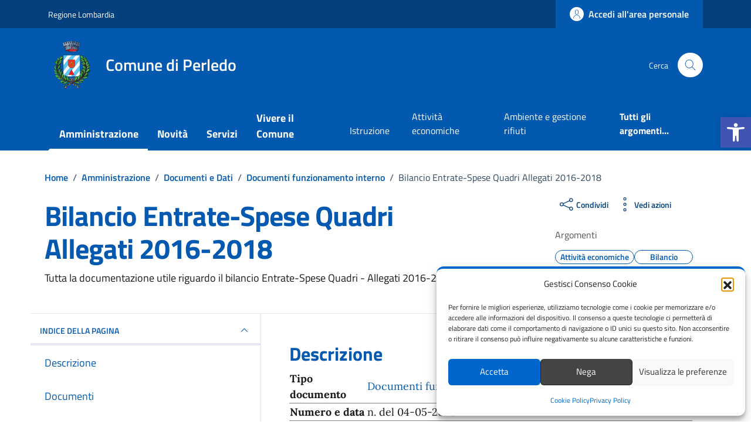

--- FILE ---
content_type: application/javascript; charset=utf-8
request_url: https://comune.perledo.lc.it/wp-content/cache/min/1/wp-content/themes/design-comuni-wordpress-theme-main/assets/js/components/jPushMenu/jpushmenu.js?ver=1764000323
body_size: 359
content:
!function(e){e.fn.jPushMenu=function(s){function t(s){e(".jPushMenuBtn,body,.cbp-spmenu").removeClass("disabled "+s.activeClass+" "+s.menuOpenClass+" "+s.pushBodyClass+"-toleft "+s.pushBodyClass+"-toright"+s.pushBodyClass+"-search")}var o=e.extend({},e.fn.jPushMenu.defaultOptions,s);e("body").addClass(o.pushBodyClass),e(this).addClass("jPushMenuBtn"),e(this).click(function(s){s.stopPropagation();var s="",t="";e(this).is("."+o.showLeftClass)?(s=".cbp-spmenu-left",t="toright"):e(this).is("."+o.showRightClass)?(s=".cbp-spmenu-right",t="toleft"):e(this).is("."+o.showSearchClass)?(s=".cbp-spmenu-search",t="search"):e(this).is("."+o.showTopClass)?s=".cbp-spmenu-top":e(this).is("."+o.showBottomClass)&&(s=".cbp-spmenu-bottom"),""!=s&&(e(this).toggleClass(o.activeClass),e(s).toggleClass(o.menuOpenClass),e(this).is("."+o.pushBodyClass)&&""!=t&&e("body").toggleClass(o.pushBodyClass+"-"+t),e(".jPushMenuBtn").not(e(this)).toggleClass("disabled"))});o.closeOnClickOutside&&(e(document).on("click",function(){t(o)}),e(".cbp-spmenu").on("click",function(s){s.stopPropagation()})),o.closeOnClickLink&&e(".cbp-spmenu a").on("click",function(){e(this).hasClass("preventclick")||t(o)})},e.fn.jPushMenu.defaultOptions={pushBodyClass:"push-body",showLeftClass:"menu-left",showRightClass:"menu-right",showSearchClass:"menu-search",showTopClass:"menu-top",showBottomClass:"menu-bottom",activeClass:"menu-active",menuOpenClass:"menu-open",closeOnClickOutside:!0,closeOnClickLink:!0}}(jQuery)